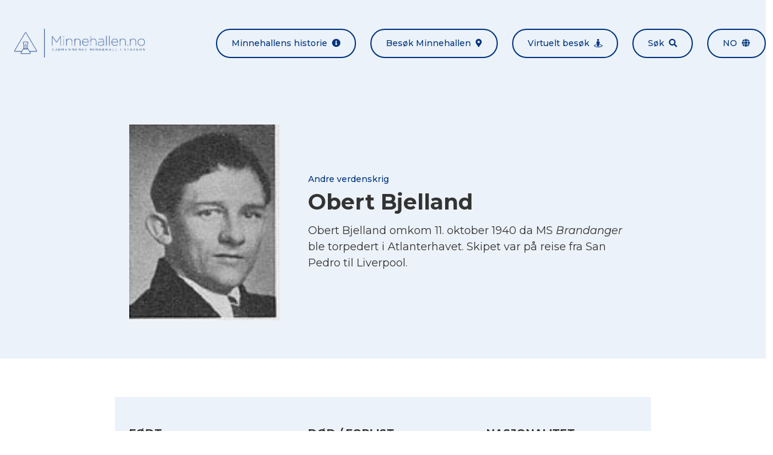

--- FILE ---
content_type: text/html; charset=UTF-8
request_url: https://minnehallen.no/personer/obert-bjelland/
body_size: 7342
content:

<!doctype html>
<html lang="nb-NO">
<head>

            <meta charset="UTF-8">
        <meta name="viewport" content="width=device-width, initial-scale=1, shrink-to-fit=no">
        <meta http-equiv="x-ua-compatible" content="ie=edge">
        <meta name='robots' content='index, follow, max-image-preview:large, max-snippet:-1, max-video-preview:-1' />
	<style>img:is([sizes="auto" i], [sizes^="auto," i]) { contain-intrinsic-size: 3000px 1500px }</style>
	<link rel="alternate" hreflang="en" href="https://minnehallen.no/personer/obert-bjelland/?lang=en" />
<link rel="alternate" hreflang="no" href="https://minnehallen.no/personer/obert-bjelland/" />
<link rel="alternate" hreflang="x-default" href="https://minnehallen.no/personer/obert-bjelland/" />

	<!-- This site is optimized with the Yoast SEO plugin v26.2 - https://yoast.com/wordpress/plugins/seo/ -->
	<title>Obert Bjelland - Minnehallen</title>
	<link rel="canonical" href="https://minnehallen.no/personer/obert-bjelland/" />
	<meta property="og:locale" content="nb_NO" />
	<meta property="og:type" content="article" />
	<meta property="og:title" content="Obert Bjelland - Minnehallen" />
	<meta property="og:url" content="https://minnehallen.no/personer/obert-bjelland/" />
	<meta property="og:site_name" content="Minnehallen" />
	<meta property="article:modified_time" content="2021-07-15T11:21:30+00:00" />
	<meta property="og:image" content="https://minnehallen.no/wp-content/uploads/2020/03/2013-02-05_161101.jpg" />
	<meta property="og:image:width" content="102" />
	<meta property="og:image:height" content="133" />
	<meta property="og:image:type" content="image/jpeg" />
	<meta name="twitter:card" content="summary_large_image" />
	<script type="application/ld+json" class="yoast-schema-graph">{"@context":"https://schema.org","@graph":[{"@type":"WebPage","@id":"https://minnehallen.no/personer/obert-bjelland/","url":"https://minnehallen.no/personer/obert-bjelland/","name":"Obert Bjelland - Minnehallen","isPartOf":{"@id":"https://minnehallen.no/?lang=en/#website"},"primaryImageOfPage":{"@id":"https://minnehallen.no/personer/obert-bjelland/#primaryimage"},"image":{"@id":"https://minnehallen.no/personer/obert-bjelland/#primaryimage"},"thumbnailUrl":"https://minnehallen.no/wp-content/uploads/2020/03/2013-02-05_161101.jpg","datePublished":"2020-03-31T05:24:49+00:00","dateModified":"2021-07-15T11:21:30+00:00","breadcrumb":{"@id":"https://minnehallen.no/personer/obert-bjelland/#breadcrumb"},"inLanguage":"nb-NO","potentialAction":[{"@type":"ReadAction","target":["https://minnehallen.no/personer/obert-bjelland/"]}]},{"@type":"ImageObject","inLanguage":"nb-NO","@id":"https://minnehallen.no/personer/obert-bjelland/#primaryimage","url":"https://minnehallen.no/wp-content/uploads/2020/03/2013-02-05_161101.jpg","contentUrl":"https://minnehallen.no/wp-content/uploads/2020/03/2013-02-05_161101.jpg","width":102,"height":133},{"@type":"BreadcrumbList","@id":"https://minnehallen.no/personer/obert-bjelland/#breadcrumb","itemListElement":[{"@type":"ListItem","position":1,"name":"Hjem","item":"https://minnehallen.no/"},{"@type":"ListItem","position":2,"name":"Obert Bjelland"}]},{"@type":"WebSite","@id":"https://minnehallen.no/?lang=en/#website","url":"https://minnehallen.no/?lang=en/","name":"Minnehallen","description":"Her minnes mer enn 8000 omkomne sjøfolk fra første og andre verdenskrig","publisher":{"@id":"https://minnehallen.no/?lang=en/#organization"},"potentialAction":[{"@type":"SearchAction","target":{"@type":"EntryPoint","urlTemplate":"https://minnehallen.no/?lang=en/?s={search_term_string}"},"query-input":{"@type":"PropertyValueSpecification","valueRequired":true,"valueName":"search_term_string"}}],"inLanguage":"nb-NO"},{"@type":"Organization","@id":"https://minnehallen.no/?lang=en/#organization","name":"Minnehallen","url":"https://minnehallen.no/?lang=en/","logo":{"@type":"ImageObject","inLanguage":"nb-NO","@id":"https://minnehallen.no/?lang=en/#/schema/logo/image/","url":"https://minnehallen.no/wp-content/uploads/2020/05/minnehallen-logo-dark.png","contentUrl":"https://minnehallen.no/wp-content/uploads/2020/05/minnehallen-logo-dark.png","width":454,"height":100,"caption":"Minnehallen"},"image":{"@id":"https://minnehallen.no/?lang=en/#/schema/logo/image/"}}]}</script>
	<!-- / Yoast SEO plugin. -->


<link rel='dns-prefetch' href='//cdnjs.cloudflare.com' />
<link rel='stylesheet' id='wp-block-library-css' href='https://minnehallen.no/wp-includes/css/dist/block-library/style.min.css?ver=6.8.3' media='all' />
<style id='classic-theme-styles-inline-css'>
/*! This file is auto-generated */
.wp-block-button__link{color:#fff;background-color:#32373c;border-radius:9999px;box-shadow:none;text-decoration:none;padding:calc(.667em + 2px) calc(1.333em + 2px);font-size:1.125em}.wp-block-file__button{background:#32373c;color:#fff;text-decoration:none}
</style>
<style id='global-styles-inline-css'>
:root{--wp--preset--aspect-ratio--square: 1;--wp--preset--aspect-ratio--4-3: 4/3;--wp--preset--aspect-ratio--3-4: 3/4;--wp--preset--aspect-ratio--3-2: 3/2;--wp--preset--aspect-ratio--2-3: 2/3;--wp--preset--aspect-ratio--16-9: 16/9;--wp--preset--aspect-ratio--9-16: 9/16;--wp--preset--color--black: #000000;--wp--preset--color--cyan-bluish-gray: #abb8c3;--wp--preset--color--white: #ffffff;--wp--preset--color--pale-pink: #f78da7;--wp--preset--color--vivid-red: #cf2e2e;--wp--preset--color--luminous-vivid-orange: #ff6900;--wp--preset--color--luminous-vivid-amber: #fcb900;--wp--preset--color--light-green-cyan: #7bdcb5;--wp--preset--color--vivid-green-cyan: #00d084;--wp--preset--color--pale-cyan-blue: #8ed1fc;--wp--preset--color--vivid-cyan-blue: #0693e3;--wp--preset--color--vivid-purple: #9b51e0;--wp--preset--gradient--vivid-cyan-blue-to-vivid-purple: linear-gradient(135deg,rgba(6,147,227,1) 0%,rgb(155,81,224) 100%);--wp--preset--gradient--light-green-cyan-to-vivid-green-cyan: linear-gradient(135deg,rgb(122,220,180) 0%,rgb(0,208,130) 100%);--wp--preset--gradient--luminous-vivid-amber-to-luminous-vivid-orange: linear-gradient(135deg,rgba(252,185,0,1) 0%,rgba(255,105,0,1) 100%);--wp--preset--gradient--luminous-vivid-orange-to-vivid-red: linear-gradient(135deg,rgba(255,105,0,1) 0%,rgb(207,46,46) 100%);--wp--preset--gradient--very-light-gray-to-cyan-bluish-gray: linear-gradient(135deg,rgb(238,238,238) 0%,rgb(169,184,195) 100%);--wp--preset--gradient--cool-to-warm-spectrum: linear-gradient(135deg,rgb(74,234,220) 0%,rgb(151,120,209) 20%,rgb(207,42,186) 40%,rgb(238,44,130) 60%,rgb(251,105,98) 80%,rgb(254,248,76) 100%);--wp--preset--gradient--blush-light-purple: linear-gradient(135deg,rgb(255,206,236) 0%,rgb(152,150,240) 100%);--wp--preset--gradient--blush-bordeaux: linear-gradient(135deg,rgb(254,205,165) 0%,rgb(254,45,45) 50%,rgb(107,0,62) 100%);--wp--preset--gradient--luminous-dusk: linear-gradient(135deg,rgb(255,203,112) 0%,rgb(199,81,192) 50%,rgb(65,88,208) 100%);--wp--preset--gradient--pale-ocean: linear-gradient(135deg,rgb(255,245,203) 0%,rgb(182,227,212) 50%,rgb(51,167,181) 100%);--wp--preset--gradient--electric-grass: linear-gradient(135deg,rgb(202,248,128) 0%,rgb(113,206,126) 100%);--wp--preset--gradient--midnight: linear-gradient(135deg,rgb(2,3,129) 0%,rgb(40,116,252) 100%);--wp--preset--font-size--small: 13px;--wp--preset--font-size--medium: 20px;--wp--preset--font-size--large: 36px;--wp--preset--font-size--x-large: 42px;--wp--preset--spacing--20: 0.44rem;--wp--preset--spacing--30: 0.67rem;--wp--preset--spacing--40: 1rem;--wp--preset--spacing--50: 1.5rem;--wp--preset--spacing--60: 2.25rem;--wp--preset--spacing--70: 3.38rem;--wp--preset--spacing--80: 5.06rem;--wp--preset--shadow--natural: 6px 6px 9px rgba(0, 0, 0, 0.2);--wp--preset--shadow--deep: 12px 12px 50px rgba(0, 0, 0, 0.4);--wp--preset--shadow--sharp: 6px 6px 0px rgba(0, 0, 0, 0.2);--wp--preset--shadow--outlined: 6px 6px 0px -3px rgba(255, 255, 255, 1), 6px 6px rgba(0, 0, 0, 1);--wp--preset--shadow--crisp: 6px 6px 0px rgba(0, 0, 0, 1);}:where(.is-layout-flex){gap: 0.5em;}:where(.is-layout-grid){gap: 0.5em;}body .is-layout-flex{display: flex;}.is-layout-flex{flex-wrap: wrap;align-items: center;}.is-layout-flex > :is(*, div){margin: 0;}body .is-layout-grid{display: grid;}.is-layout-grid > :is(*, div){margin: 0;}:where(.wp-block-columns.is-layout-flex){gap: 2em;}:where(.wp-block-columns.is-layout-grid){gap: 2em;}:where(.wp-block-post-template.is-layout-flex){gap: 1.25em;}:where(.wp-block-post-template.is-layout-grid){gap: 1.25em;}.has-black-color{color: var(--wp--preset--color--black) !important;}.has-cyan-bluish-gray-color{color: var(--wp--preset--color--cyan-bluish-gray) !important;}.has-white-color{color: var(--wp--preset--color--white) !important;}.has-pale-pink-color{color: var(--wp--preset--color--pale-pink) !important;}.has-vivid-red-color{color: var(--wp--preset--color--vivid-red) !important;}.has-luminous-vivid-orange-color{color: var(--wp--preset--color--luminous-vivid-orange) !important;}.has-luminous-vivid-amber-color{color: var(--wp--preset--color--luminous-vivid-amber) !important;}.has-light-green-cyan-color{color: var(--wp--preset--color--light-green-cyan) !important;}.has-vivid-green-cyan-color{color: var(--wp--preset--color--vivid-green-cyan) !important;}.has-pale-cyan-blue-color{color: var(--wp--preset--color--pale-cyan-blue) !important;}.has-vivid-cyan-blue-color{color: var(--wp--preset--color--vivid-cyan-blue) !important;}.has-vivid-purple-color{color: var(--wp--preset--color--vivid-purple) !important;}.has-black-background-color{background-color: var(--wp--preset--color--black) !important;}.has-cyan-bluish-gray-background-color{background-color: var(--wp--preset--color--cyan-bluish-gray) !important;}.has-white-background-color{background-color: var(--wp--preset--color--white) !important;}.has-pale-pink-background-color{background-color: var(--wp--preset--color--pale-pink) !important;}.has-vivid-red-background-color{background-color: var(--wp--preset--color--vivid-red) !important;}.has-luminous-vivid-orange-background-color{background-color: var(--wp--preset--color--luminous-vivid-orange) !important;}.has-luminous-vivid-amber-background-color{background-color: var(--wp--preset--color--luminous-vivid-amber) !important;}.has-light-green-cyan-background-color{background-color: var(--wp--preset--color--light-green-cyan) !important;}.has-vivid-green-cyan-background-color{background-color: var(--wp--preset--color--vivid-green-cyan) !important;}.has-pale-cyan-blue-background-color{background-color: var(--wp--preset--color--pale-cyan-blue) !important;}.has-vivid-cyan-blue-background-color{background-color: var(--wp--preset--color--vivid-cyan-blue) !important;}.has-vivid-purple-background-color{background-color: var(--wp--preset--color--vivid-purple) !important;}.has-black-border-color{border-color: var(--wp--preset--color--black) !important;}.has-cyan-bluish-gray-border-color{border-color: var(--wp--preset--color--cyan-bluish-gray) !important;}.has-white-border-color{border-color: var(--wp--preset--color--white) !important;}.has-pale-pink-border-color{border-color: var(--wp--preset--color--pale-pink) !important;}.has-vivid-red-border-color{border-color: var(--wp--preset--color--vivid-red) !important;}.has-luminous-vivid-orange-border-color{border-color: var(--wp--preset--color--luminous-vivid-orange) !important;}.has-luminous-vivid-amber-border-color{border-color: var(--wp--preset--color--luminous-vivid-amber) !important;}.has-light-green-cyan-border-color{border-color: var(--wp--preset--color--light-green-cyan) !important;}.has-vivid-green-cyan-border-color{border-color: var(--wp--preset--color--vivid-green-cyan) !important;}.has-pale-cyan-blue-border-color{border-color: var(--wp--preset--color--pale-cyan-blue) !important;}.has-vivid-cyan-blue-border-color{border-color: var(--wp--preset--color--vivid-cyan-blue) !important;}.has-vivid-purple-border-color{border-color: var(--wp--preset--color--vivid-purple) !important;}.has-vivid-cyan-blue-to-vivid-purple-gradient-background{background: var(--wp--preset--gradient--vivid-cyan-blue-to-vivid-purple) !important;}.has-light-green-cyan-to-vivid-green-cyan-gradient-background{background: var(--wp--preset--gradient--light-green-cyan-to-vivid-green-cyan) !important;}.has-luminous-vivid-amber-to-luminous-vivid-orange-gradient-background{background: var(--wp--preset--gradient--luminous-vivid-amber-to-luminous-vivid-orange) !important;}.has-luminous-vivid-orange-to-vivid-red-gradient-background{background: var(--wp--preset--gradient--luminous-vivid-orange-to-vivid-red) !important;}.has-very-light-gray-to-cyan-bluish-gray-gradient-background{background: var(--wp--preset--gradient--very-light-gray-to-cyan-bluish-gray) !important;}.has-cool-to-warm-spectrum-gradient-background{background: var(--wp--preset--gradient--cool-to-warm-spectrum) !important;}.has-blush-light-purple-gradient-background{background: var(--wp--preset--gradient--blush-light-purple) !important;}.has-blush-bordeaux-gradient-background{background: var(--wp--preset--gradient--blush-bordeaux) !important;}.has-luminous-dusk-gradient-background{background: var(--wp--preset--gradient--luminous-dusk) !important;}.has-pale-ocean-gradient-background{background: var(--wp--preset--gradient--pale-ocean) !important;}.has-electric-grass-gradient-background{background: var(--wp--preset--gradient--electric-grass) !important;}.has-midnight-gradient-background{background: var(--wp--preset--gradient--midnight) !important;}.has-small-font-size{font-size: var(--wp--preset--font-size--small) !important;}.has-medium-font-size{font-size: var(--wp--preset--font-size--medium) !important;}.has-large-font-size{font-size: var(--wp--preset--font-size--large) !important;}.has-x-large-font-size{font-size: var(--wp--preset--font-size--x-large) !important;}
:where(.wp-block-post-template.is-layout-flex){gap: 1.25em;}:where(.wp-block-post-template.is-layout-grid){gap: 1.25em;}
:where(.wp-block-columns.is-layout-flex){gap: 2em;}:where(.wp-block-columns.is-layout-grid){gap: 2em;}
:root :where(.wp-block-pullquote){font-size: 1.5em;line-height: 1.6;}
</style>
<link rel='stylesheet' id='font-awesome-css' href='https://cdnjs.cloudflare.com/ajax/libs/font-awesome/5.13.0/css/all.min.css?ver=6.8.3' media='all' />
<link rel='stylesheet' id='lightbox2-css' href='https://cdnjs.cloudflare.com/ajax/libs/lightbox2/2.11.3/css/lightbox.min.css?ver=6.8.3' media='all' />
<link rel='stylesheet' id='minnehallen-css' href='https://minnehallen.no/wp-content/themes/minnehallen/assets/css/minnehallen.css?ver=1.0.1' media='all' />
<script src="https://minnehallen.no/wp-includes/js/jquery/jquery.min.js?ver=3.7.1" id="jquery-core-js"></script>
<script src="https://minnehallen.no/wp-includes/js/jquery/jquery-migrate.min.js?ver=3.4.1" id="jquery-migrate-js"></script>
<script src="https://cdnjs.cloudflare.com/ajax/libs/lightbox2/2.11.3/js/lightbox.min.js?ver=2.11.3" id="lightbox2-js"></script>
<script src="https://cdnjs.cloudflare.com/ajax/libs/smooth-scroll/16.1.0/smooth-scroll.min.js?ver=16.1.0" id="smooth-scroll-js"></script>
<script src="https://cdnjs.cloudflare.com/ajax/libs/jquery.matchHeight/0.7.2/jquery.matchHeight-min.js?ver=0.7.2" id="match-height-js"></script>
<script src="https://cdnjs.cloudflare.com/ajax/libs/jquery.devbridge-autocomplete/1.4.10/jquery.autocomplete.min.js?ver=1.4.10" id="jquery-autocomplete-js"></script>
<script src="https://cdnjs.cloudflare.com/ajax/libs/Readmore.js/2.2.1/readmore.min.js?ver=2.2.1" id="readmore-js"></script>
<script src="https://minnehallen.no/wp-content/themes/minnehallen/assets/js/minnehallen-gallery.js?ver=1.0.1" id="minnehallen-gallery-js"></script>
<script src="https://minnehallen.no/wp-content/themes/mcwpf/assets/js/mcwpf.js?ver=1.0.0" id="mcwpf-js"></script>
<script src="https://minnehallen.no/wp-content/themes/minnehallen/assets/js/minnehallen.js?ver=1.0.1" id="minnehallen-js"></script>
<script src="https://minnehallen.no/wp-content/themes/minnehallen/assets/js/three.min.js?ver=1.0.1" id="three-js"></script>
<script src="https://minnehallen.no/wp-content/themes/minnehallen/assets/js/panolens.min.js?ver=1.0.1" id="panolens-js"></script>
<link rel="https://api.w.org/" href="https://minnehallen.no/wp-json/" /><link rel="alternate" title="JSON" type="application/json" href="https://minnehallen.no/wp-json/wp/v2/personnel/3553" /><link rel="EditURI" type="application/rsd+xml" title="RSD" href="https://minnehallen.no/xmlrpc.php?rsd" />
<meta name="generator" content="WordPress 6.8.3" />
<link rel='shortlink' href='https://minnehallen.no/?p=3553' />
<link rel="alternate" title="oEmbed (JSON)" type="application/json+oembed" href="https://minnehallen.no/wp-json/oembed/1.0/embed?url=https%3A%2F%2Fminnehallen.no%2Fpersoner%2Fobert-bjelland%2F" />
<link rel="alternate" title="oEmbed (XML)" type="text/xml+oembed" href="https://minnehallen.no/wp-json/oembed/1.0/embed?url=https%3A%2F%2Fminnehallen.no%2Fpersoner%2Fobert-bjelland%2F&#038;format=xml" />
<meta name="generator" content="WPML ver:4.8.4 stt:1,38;" />
<meta name="cdp-version" content="1.5.0" /><!-- start Simple Custom CSS and JS -->
<script>


</script>
<!-- end Simple Custom CSS and JS -->
<!-- start Simple Custom CSS and JS -->
<style>
/* Add your CSS code here.

For example:
.example {
    color: red;
}

For brushing up on your CSS knowledge, check out http://www.w3schools.com/css/css_syntax.asp

End of comment */ 

div#widget-minnehallen-info-2 {
    display: none;
}

.page-id-9601 .flex.flex-col.lg\:flex-row.lg\:items-center.py-6.lg\:-mx-6:nth-of-type(4) .w-full:first-of-type {
    display: none;
}

.page-id-9601 .flex.flex-col.lg\:flex-row.lg\:items-center.py-6.lg\:-mx-6:nth-of-type(4) .w-full:last-of-type {
    width: 100%;
}</style>
<!-- end Simple Custom CSS and JS -->
<!-- Stream WordPress user activity plugin v4.1.1 -->
<link rel="icon" href="https://minnehallen.no/wp-content/uploads/2020/05/cropped-minnehallen-gra-v2-32x32.png" sizes="32x32" />
<link rel="icon" href="https://minnehallen.no/wp-content/uploads/2020/05/cropped-minnehallen-gra-v2-192x192.png" sizes="192x192" />
<link rel="apple-touch-icon" href="https://minnehallen.no/wp-content/uploads/2020/05/cropped-minnehallen-gra-v2-180x180.png" />
<meta name="msapplication-TileImage" content="https://minnehallen.no/wp-content/uploads/2020/05/cropped-minnehallen-gra-v2-270x270.png" />
		<style id="wp-custom-css">
			@media only screen and (max-width: 1400px) {
div#banner .bg-cover {
    background-position-x: center!important;
    background-position-y: top!important;
  }
}

		</style>
		<style id="kirki-inline-styles"></style>
        <!-- Global site tag (gtag.js) - Google Analytics -->
<script async src="https://www.googletagmanager.com/gtag/js?id=UA-170810004-1"></script>
<script>
  window.dataLayer = window.dataLayer || [];
  function gtag(){dataLayer.push(arguments);}
  gtag('js', new Date());

  gtag('config', 'UA-170810004-1', { 'anonymize_ip': true });
</script>


        

</head>
<body class="font-montserrat font-normal text-gray-base wp-singular personnel-template-default single single-personnel postid-3553 wp-theme-mcwpf wp-child-theme-minnehallen mike-test-current-{3553} mike-test-norwagian-{3553}" itemscope="itemscope" itemtype="https://schema.org/WebPage">

        
    <div id="site" class="relative">

        
            <header id="header" class="mcwpf-header bg-gray lg:py-6">    
    <div class="container mx-auto flex flex-col lg:flex-row lg:items-center lg:justify-between">
        <div class="flex justify-between items-center px-6 py-6">        
            

<a class="mcwpf-brand" href="https://minnehallen.no">
            <img class="mcwpf-brand-image inline-block h-10 lg:h-12" src="https://minnehallen.no/wp-content/uploads/2020/05/minnehallen-bla-v2.png" alt="Minnehallen">
    </a>            
    
<button class="inline-block lg:hidden px-6 py-3 rounded-full text-xs lg:text-xs focus:outline-none bg-primary text-white"
    type="button" 
    data-toggle="class" 
    data-toggle-class="hidden" 
    data-toggle-target="#header-menu">
    Meny<span class="fas fa-grip-lines ml-2"></span>
</button>        </div>
        <ul id="header-menu" class="mcwpf-menu hidden lg:flex flex-col lg:flex-row -mx-3">
    
            <li class="mcwpf-menu-item px-3">
    
    



<a class="flex items-center lg:rounded-full px-6 py-3 font-medium bg-primary lg:bg-transparent lg:border-2 text-white text-sm no-underline lg:border-primary lg:text-primary lg:hover:bg-primary lg:hover:text-white" href="https://minnehallen.no/om-minnehallen/" title="Minnehallens historie">
    Minnehallens historie<span class="fas fa-info-circle text-sm ml-auto lg:ml-2"></span>
</a>
</li>            <li class="mcwpf-menu-item px-3">
    
    



<a class="flex items-center lg:rounded-full px-6 py-3 font-medium bg-primary lg:bg-transparent lg:border-2 text-white text-sm no-underline lg:border-primary lg:text-primary lg:hover:bg-primary lg:hover:text-white" href="https://minnehallen.no/besok-minnehallen/" title="Besøk Minnehallen">
    Besøk Minnehallen<span class="fas fa-map-marker-alt text-sm ml-auto lg:ml-2"></span>
</a>
</li>            <li class="mcwpf-menu-item px-3">
    
    



<a class="flex items-center lg:rounded-full px-6 py-3 font-medium bg-primary lg:bg-transparent lg:border-2 text-white text-sm no-underline lg:border-primary lg:text-primary lg:hover:bg-primary lg:hover:text-white" href="https://minnehallen.no/virtuelt-besok-i-minnehallen/" title="Virtuelt besøk">
    Virtuelt besøk<span class="fas fa-street-view text-sm ml-auto lg:ml-2"></span>
</a>
</li>            <li class="mcwpf-menu-item px-3">
    
    



<a class="flex items-center lg:rounded-full px-6 py-3 font-medium bg-primary lg:bg-transparent lg:border-2 text-white text-sm no-underline lg:border-primary lg:text-primary lg:hover:bg-primary lg:hover:text-white" href="https://minnehallen.no/sok-i-minnehallen/" title="Søk">
    Søk<span class="fas fa-search text-sm ml-auto lg:ml-2"></span>
</a>
</li>        
                                    <li class="mcwpf-menu-item px-3 uppercase">
                
    


    
<a class="flex items-center lg:rounded-full px-6 py-3 font-medium bg-primary lg:bg-transparent lg:border-2 text-white text-sm no-underline lg:border-primary lg:text-primary lg:hover:bg-primary lg:hover:text-white" href="#" title="no" data-toggle="class" data-toggle-class="modal-hidden" data-toggle-target="#language-modal">
    no<span class="fas fa-globe text-sm ml-auto lg:ml-2"></span>
</a>
            </li>
                
</ul>    </div>
</header>
            <div id="content">
                    <article id="post-3553" class="post-3553 personnel type-personnel status-publish has-post-thumbnail hentry">
        
    



<header class="mcwpf-header bg-gray py-16">
    <div class="container mx-auto px-6 max-w-4xl">
        <div class="flex flex-wrap lg:items-center -mx-6 -my-3">
                            <div class="w-full lg:w-1/3 px-6 py-3">
                    <a href="https://minnehallen.no/wp-content/uploads/2020/03/2013-02-05_161101-999x0-c-default.jpg" data-lightbox="image-1" data-title="">
                        <img src="https://minnehallen.no/wp-content/uploads/2020/03/2013-02-05_161101-999x0-c-default.jpg" alt="Obert Bjelland">
                    </a>
                </div>
                        <div class="w-full lg:w-2/3 px-6 py-3">
                <h1 class="mcwpf-post-title text-2xl lg:text-4xl mb-2">
                    <span class="block font-medium text-primary text-sm">Andre verdenskrig</span>Obert Bjelland
                </h1>
                <div class="text-lg leading-normal overflow-hidden readmore" 
                    data-readmore-more-label="Les mer"
                    data-readmore-less-label="Vis mindre">
                    <p>Obert Bjelland omkom 11. oktober 1940 da MS <em>Brandanger</em> ble torpedert i Atlanterhavet. Skipet var på reise fra San Pedro til Liverpool.</p>

                </div>
            </div>
        </div>
    </div>
</header>        <div class="py-16">
    <div class="container mx-auto bg-gray px-6 py-12 max-w-4xl">
        <ul class="flex flex-wrap -mx-6 -my-6">
            
<li class="w-full lg:w-1/3 px-6 py-6">
    <h5 class="mb-1 uppercase">Født</h5>
    <p class="flex items-center text-lg">
                            <span>18.02.1907</span>

            </p>
</li>            
<li class="w-full lg:w-1/3 px-6 py-6">
    <h5 class="mb-1 uppercase">DØD / Forlist</h5>
    <p class="flex items-center text-lg">
                            <span>11.10.1940</span>

            </p>
</li>            
<li class="w-full lg:w-1/3 px-6 py-6">
    <h5 class="mb-1 uppercase">Nasjonalitet</h5>
    <p class="flex items-center text-lg">
                                <img class="block mr-2" src="https://minnehallen.no/wp-content/uploads/2020/03/Norge-0x18-c-default.jpg" alt="Flagg">
        <span>Norge</span>

            </p>
</li>            
<li class="w-full lg:w-1/3 px-6 py-6">
    <h5 class="mb-1 uppercase">Hjemsted</h5>
    <p class="flex items-center text-lg">
                            <span>Bergen</span>

            </p>
</li>    
            
<li class="w-full lg:w-1/3 px-6 py-6">
    <h5 class="mb-1 uppercase">Siste skip</h5>
    <p class="flex items-center text-lg">
                    <a href="https://minnehallen.no/skip/ms-brandanger/">        <span>MS Brandanger</span>
</a>
            </p>
</li>            
<li class="w-full lg:w-1/3 px-6 py-6">
    <h5 class="mb-1 uppercase">Stilling</h5>
    <p class="flex items-center text-lg">
                            <span>Elektriker</span>

            </p>
</li>        </ul>
    </div>
    <div class="container mx-auto px-6 py-12 max-w-4xl">
        <ul class="flex flex-col md:flex-row md:justify-center -m-2">
            <li class="p-2">
                
    
    
<a class="inline-flex items-center border-2 border-primary rounded-full px-6 py-3 no-underline font-medium text-xs lg:text-sm w-full md:w-auto text-center justify-center text-xs lg:text-sm bg-primary text-white hover:bg-primary-accent hover:text-white"
    href="https://minnehallen.no?diploma=3553"
    title="Last ned minnediplom"
    target="_blank">
    <span>Last ned minnediplom</span>
            <span class="fas fa-medal ml-2"></span>
    </a>            </li>
                            <li class="p-2">
                    
    
    
<a class="inline-flex items-center border-2 border-primary rounded-full px-6 py-3 no-underline font-medium text-xs lg:text-sm w-full md:w-auto text-center justify-center text-xs lg:text-sm text-primary hover:bg-primary hover:text-white"
    href="https://www.krigsseilerregisteret.no/no/sjofolk/225195/"
    title="Les mer på Krigsseilerregisteret.no"
    target="_blank">
    <span>Les mer på Krigsseilerregisteret.no</span>
            <span class="fas fa-chevron-right ml-2"></span>
    </a>                </li>
                    </ul>
    </div>
</div>    </article>
            </div>

            <footer id="footer" role="contentinfo" class="mcwpf-footer bg-primary text-white">
            <div class="container mx-auto px-6 py-8 text-sm text-center">
            <img class="inline-block h-12 lg:h-20" src="https://minnehallen.no/wp-content/uploads/2020/05/minnehallen-hvit-v2.png" alt="Minnehallen">
        </div>
        <div class="container mx-auto px-6 py-8 flex flex-wrap -m-3">
        <div class="w-full lg:w-1/3 p-3"><div id="widget-minnehallen-info-2" class="widget_minnehallen-info">

    
        <ul class="-my-2">
        <li class="py-2">
            <span class="fas fa-map-marker-alt mr-2"></span>
            <a href="" target="_self">
                
            </a>
        </li>
        <li class="py-2">
            <span class="fas fa-envelope mr-2"></span>
            <a href="" target="_self">
                
            </a>
        </li>
        <li class="py-2"><span class="far fa-calendar-alt mr-2"></span></li>
    </ul>

</div><div id="widget-minnehallen-info-3" class="widget_minnehallen-info">

            <h4>
            Minnesmerket
        </h4>
    
        <ul class="-my-2">
        <li class="py-2">
            <span class="fas fa-map-marker-alt mr-2"></span>
            <a href="https://www.google.com/maps/dir//Kakenveien,+3290+Stavern/@58.9919802,10.0308694,17z/data=!4m17!1m7!3m6!1s0x4646e954a8092195:0xc6e8fc5addf5ab73!2sKakenveien,+3290+Stavern!3b1!8m2!3d58.9919802!4d10.0330581!4m8!1m0!1m5!1m1!1s0x4646e954a8092195:0xc6e8fc5addf5ab73!2m2!1d10.0330581!2d58.9919802!3e3" target="_blank">
                Kakenveien, 3290 Stavern
            </a>
        </li>
        <li class="py-2">
            <span class="fas fa-envelope mr-2"></span>
            <a href="mailto:post@dnas.no" target="_self">
                post@dnas.no
            </a>
        </li>
        <li class="py-2"><span class="far fa-calendar-alt mr-2"></span>15. mai til 31. august, kl. 11.00–17.30. </li>
    </ul>

</div></div>
        <div class="w-full lg:w-1/3 p-3"><div id="widget-text-2" class="widget_text"><h4>Nettsiden</h4>			<div class="textwidget"><p>Minnehallen.no er driftet og vedlikeholdt av Norsk senter for krigsseilerhistorie ved ARKIVET freds- og menneskerettighetssenter.</p>
<p><a href="https://arkivet.no/" target="_blank" rel="noopener">Besøk Arkivet.no</a></p>
<p><a href="mailto:minnehallen@arkivet.no">minnehallen@arkivet.no</a></p>
</div>
		</div></div>
        <div class="w-full lg:w-1/3 p-3"><div id="widget-minnehallen-accordion-2" class="widget_minnehallen-accordion">

            <h4>
            Andre nyttige nettsteder
        </h4>
    
        <div class="accordion">
                    <div class="accordion-item lg:first:-mt-3">
                <h5 class="accordion-title flex items-center font-normal text-base justify-between py-3 lg:px-3 m-0 cursor-pointer">
                    <span class="underline">Krigsseilerregisteret.no</span>
                    <span class="fas fa-chevron-right"></span>
                </h5>
                <div class="accordion-content bg-primary-accent p-3" style="display:none">
                    <p>Informasjon om alle norske sjøfolk og skip som seilte under andre verdenskrig, inkl. marinen og utenlandske sjøfolk.</p>
<p><a href="https://www.krigsseilerregisteret.no" target="_blank" rel="noopener">Besøk Krigsseilerregisteret.no</a></p>

                </div>
            </div>
                    <div class="accordion-item lg:first:-mt-3">
                <h5 class="accordion-title flex items-center font-normal text-base justify-between py-3 lg:px-3 m-0 cursor-pointer">
                    <span class="underline">Warsailors.com</span>
                    <span class="fas fa-chevron-right"></span>
                </h5>
                <div class="accordion-content bg-primary-accent p-3" style="display:none">
                    <p>En omfattende nettside som er særlig rik på informasjon om norske skip som seilte under andre verdenskrig.</p>
<p><a href="http://www.Warsailors.com" target="_blank" rel="noopener">Besøk Warsailors.com</a></p>

                </div>
            </div>
                    <div class="accordion-item lg:first:-mt-3">
                <h5 class="accordion-title flex items-center font-normal text-base justify-between py-3 lg:px-3 m-0 cursor-pointer">
                    <span class="underline">VG Våre falne</span>
                    <span class="fas fa-chevron-right"></span>
                </h5>
                <div class="accordion-content bg-primary-accent p-3" style="display:none">
                    <p>Hovedsakelig basert på verket «Våre falne» er norske omkomne fra andre verdenskrig minnet her.</p>
<p><a href="http://www.vg.no/spesial/2015/vaare_falne" target="_blank" rel="noopener">Besøk VG Våre falne</a></p>

                </div>
            </div>
                    <div class="accordion-item lg:first:-mt-3">
                <h5 class="accordion-title flex items-center font-normal text-base justify-between py-3 lg:px-3 m-0 cursor-pointer">
                    <span class="underline">Commonwealth War Graves Commission</span>
                    <span class="fas fa-chevron-right"></span>
                </h5>
                <div class="accordion-content bg-primary-accent p-3" style="display:none">
                    <p>Dokumenterer omkomne fra Det britiske samvelde i begge verdenskrigene, inkludert de som tjenestegjorde i den norske handelsflåten.</p>
<p><a href="http://www.Cwgc.org" target="_blank" rel="noopener">Besøk Cwgc.org</a></p>

                </div>
            </div>
                    <div class="accordion-item lg:first:-mt-3">
                <h5 class="accordion-title flex items-center font-normal text-base justify-between py-3 lg:px-3 m-0 cursor-pointer">
                    <span class="underline">Uboat.net </span>
                    <span class="fas fa-chevron-right"></span>
                </h5>
                <div class="accordion-content bg-primary-accent p-3" style="display:none">
                    <p>Med utgangspunkt i senkninger gjort av ubåter i begge verdenskrigene, er det særlig mye informasjon om ubåtene og deres mannskap.</p>
<p><a href="http://www.Uboat.net" target="_blank" rel="noopener">Besøk Uboat.net</a></p>

                </div>
            </div>
            </div>

</div></div>
    </div>
    <div class="container mx-auto px-6 py-8 text-sm text-center">
        
<span class="">© 2025 Minnehallen.no</span>
   
                    | <a class="underline" href="https://minnehallen.no/bilderettigheter/" target="_self">Bilderettigheter</a>
                    | <a class="underline" href="https://minnehallen.no/personvern/" target="_self">Personvern</a>
                    | <a class="underline" href="https://fjellvann.no" target="_self">Nettside av Fjellvann</a>
            </div>
</footer>

    <div id="language-modal" class="modal modal-hidden">
        <div class="modal-dialog">
            <header class="modal-header">
                <h5 class="text-base m-0">Velg språk</h5>
                <a class="hover:text-primary" href="#" data-toggle="class" data-toggle-class="modal-hidden" data-toggle-target="#language-modal">
                    <span class="fas fa-times"></span>
                </a>
            </header>
            <div class="modal-body">
                <ul>
                                            <li>
                            <a class="flex items-center px-6 py-4 border-t-2 border-gray-accent font-medium no-underline hover:bg-primary hover:text-white" 
                                href="https://minnehallen.no/personer/obert-bjelland/?lang=en">
                                <img class="inline-block mr-2" src="https://minnehallen.no/wp-content/plugins/sitepress-multilingual-cms/res/flags/en.png" alt="English">
                                <span>English</span>
                            </a>
                        </li>
                                            <li>
                            <a class="flex items-center px-6 py-4 border-t-2 border-gray-accent font-medium no-underline hover:bg-primary hover:text-white" 
                                href="https://minnehallen.no/personer/obert-bjelland/">
                                <img class="inline-block mr-2" src="https://minnehallen.no/wp-content/plugins/sitepress-multilingual-cms/res/flags/no.png" alt="Norsk bokmål">
                                <span>Norsk bokmål</span>
                            </a>
                        </li>
                                    </ul>
            </div>
        </div>
    </div>

        
    </div>

            <script type="speculationrules">
{"prefetch":[{"source":"document","where":{"and":[{"href_matches":"\/*"},{"not":{"href_matches":["\/wp-*.php","\/wp-admin\/*","\/wp-content\/uploads\/*","\/wp-content\/*","\/wp-content\/plugins\/*","\/wp-content\/themes\/minnehallen\/*","\/wp-content\/themes\/mcwpf\/*","\/*\\?(.+)"]}},{"not":{"selector_matches":"a[rel~=\"nofollow\"]"}},{"not":{"selector_matches":".no-prefetch, .no-prefetch a"}}]},"eagerness":"conservative"}]}
</script>

        
    
    </body>
</html><!-- WP Fastest Cache file was created in 0.180 seconds, on November 9, 2025 @ 5:01 am --><!-- via php -->